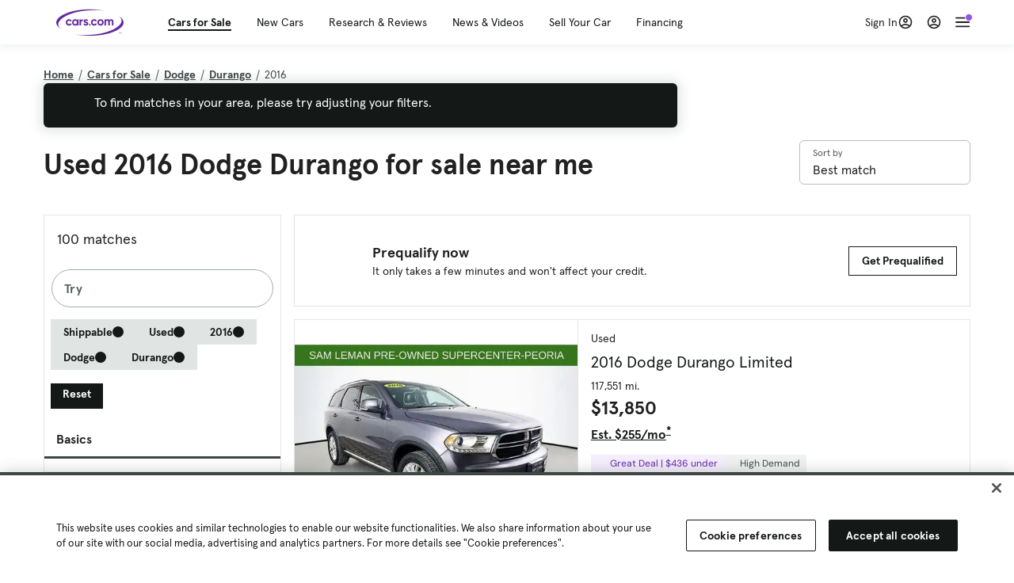

--- FILE ---
content_type: text/html; charset=utf-8
request_url: https://cars.qualtrics.com/jfe/form/SV_81Hx3Jkheo8zhmC
body_size: 19104
content:
<!DOCTYPE html>
<html class="JFEScope">
<head>
    <meta charset="UTF-8">
    <meta http-equiv="X-UA-Compatible" content="IE=edge">
    <meta name="apple-mobile-web-app-capable" content="yes">
    <meta name="mobile-web-app-capable" content="yes">
    <title>Qualtrics Survey | Qualtrics Experience Management</title>
    
        <link rel="dns-prefetch" href="//co1.qualtrics.com/WRQualtricsShared/">
        <link rel="preconnect" href="//co1.qualtrics.com/WRQualtricsShared/">
    
    <meta name="description" content="The most powerful, simple and trusted way to gather experience data. Start your journey to experience management and try a free account today.">
    <meta name="robots" content="noindex">
    <meta id="meta-viewport" name="viewport" content="width=device-width, initial-scale=1, minimum-scale=1, maximum-scale=2.5">
    <meta property="og:title" content="Qualtrics Survey | Qualtrics Experience Management">
    <meta property="og:description" content="The most powerful, simple and trusted way to gather experience data. Start your journey to experience management and try a free account today.">
    
        <meta property="og:image" content="https://cars.qualtrics.com/CP/Graphic.php?IM=IM_0ocZAgMDorIIuwJ">
    
    <script>(function(w) {
  'use strict';
  if (w.history && w.history.replaceState) {
    var path = w.location.pathname;
    var jfePathRegex = /^\/jfe\d+\//;

    if (jfePathRegex.test(path)) {
      w.history.replaceState(null, null, w.location.href.replace(path, path.replace(jfePathRegex, '/jfe/')));
    }
  }
})(window);
</script>
</head>
    <body id="SurveyEngineBody">
    <noscript><style>#pace{display: none;}</style><div style="padding:8px 15px;font-family:Helvetica,Arial,sans-serif;background:#fcc;border:1px solid #c55">Javascript is required to load this page.</div></noscript>
    
        <style type='text/css'>#pace{background:#fff;position:absolute;top:0;bottom:0;left:0;right:0;z-index:1}#pace::before{content:'';display:block;position:fixed;top:30%;right:50%;width:50px;height:50px;border:6px solid transparent;border-top-color:#0b6ed0;border-left-color:#0b6ed0;border-radius:80px;animation:q 1s linear infinite;margin:-33px -33px 0 0;box-sizing:border-box}@keyframes q{0%{transform:rotate(0)}100%{transform:rotate(360deg)}}
</style>
        <div id='pace'></div>
    
    <script type="text/javascript">
      window.QSettings = {
          
        jfeVersion: "769e2b61e097acbecfd853e4c1ac8e48a17561c3",
        publicPath: "/jfe/static/dist/",
        cbs: [], bootstrapSkin: null, ab: false,
        getPT: function(cb) {
          if (this.pt !== undefined) {
            cb(this.success, this.pt);
          } else {
            this.cbs.push(cb);
          }
        },
        setPT: function(s, pt) {
          this.success = s;
          this.pt = pt;
          if (this.cbs.length) {
            for (var i = 0; i < this.cbs.length; i++) {
              this.cbs[i](s, pt);
            }
          }
        }
      };
    </script>
    <div id="skinPrefetch" style="position: absolute; visibility: hidden" class="JFEContent SkinV2 webkit CSS3"></div>
    <script>(()=>{"use strict";var e,r,t,a,o,c={},n={};function d(e){var r=n[e];if(void 0!==r)return r.exports;var t=n[e]={id:e,loaded:!1,exports:{}};return c[e].call(t.exports,t,t.exports,d),t.loaded=!0,t.exports}d.m=c,e=[],d.O=(r,t,a,o)=>{if(!t){var c=1/0;for(l=0;l<e.length;l++){for(var[t,a,o]=e[l],n=!0,f=0;f<t.length;f++)(!1&o||c>=o)&&Object.keys(d.O).every(e=>d.O[e](t[f]))?t.splice(f--,1):(n=!1,o<c&&(c=o));if(n){e.splice(l--,1);var i=a();void 0!==i&&(r=i)}}return r}o=o||0;for(var l=e.length;l>0&&e[l-1][2]>o;l--)e[l]=e[l-1];e[l]=[t,a,o]},d.n=e=>{var r=e&&e.__esModule?()=>e.default:()=>e;return d.d(r,{a:r}),r},t=Object.getPrototypeOf?e=>Object.getPrototypeOf(e):e=>e.__proto__,d.t=function(e,a){if(1&a&&(e=this(e)),8&a)return e;if("object"==typeof e&&e){if(4&a&&e.__esModule)return e;if(16&a&&"function"==typeof e.then)return e}var o=Object.create(null);d.r(o);var c={};r=r||[null,t({}),t([]),t(t)];for(var n=2&a&&e;"object"==typeof n&&!~r.indexOf(n);n=t(n))Object.getOwnPropertyNames(n).forEach(r=>c[r]=()=>e[r]);return c.default=()=>e,d.d(o,c),o},d.d=(e,r)=>{for(var t in r)d.o(r,t)&&!d.o(e,t)&&Object.defineProperty(e,t,{enumerable:!0,get:r[t]})},d.f={},d.e=e=>Promise.all(Object.keys(d.f).reduce((r,t)=>(d.f[t](e,r),r),[])),d.u=e=>"c/"+{196:"vendors~recaptchav3",233:"db",438:"vendors~mockForm",821:"barrel-roll",905:"ss",939:"bf",1044:"matrix",1075:"mc",1192:"meta",1205:"timing",1365:"hmap",1543:"recaptchav3",1778:"slide",1801:"fade",2042:"jsApi",2091:"advance-button-template",2292:"hotspot",2436:"slider",2552:"vendors~scoring~cs~matrix",2562:"flip",2603:"mockForm",2801:"fancybox",3432:"mp",4522:"scoring",4863:"dd",5321:"vendors~mockForm~response-summary~fileupload",5330:"fileupload",5453:"default~cs~slider~ss",5674:"pgr",5957:"response-summary",6023:"vendors~fileupload",6198:"te",6218:"ro",6246:"focus-handler",6255:"captcha",6500:"default~hl~hotspot~matrix",6507:"prototype",7211:"sbs",7529:"cs",7685:"preview",7719:"default~hmap~pgr~ro~te~timing",8095:"default~cs~slider",8393:"draw",8606:"default~captcha~cs~db~dd~draw~fileupload~hmap~hl~hotspot~matrix~mc~meta~pgr~ro~sbs~slider~ss~te~timing",9679:"toc",9811:"hl"}[e]+"."+{196:"97848bc9e7c6051ecccc",233:"8ba9f6447cd314fbb68a",438:"53d5364f2fde015d63eb",821:"7889bb8e29b6573a7c1e",905:"351d3164dfd98410d564",939:"eec2597b947c36022f6d",1044:"d8d7465fc033fbb10620",1075:"86a63d9fd6b94fccd78b",1192:"2bda7fa2af76817782a5",1205:"e0a338ca75eae4b40cc1",1365:"b3a7378eb91cc2c32d41",1543:"c245bb2c6da0a1de2911",1778:"89aa23ad976cab36539d",1801:"8cb2d1667aca0bc1260e",2042:"c48c082656b18079aa7e",2091:"4f0959084e4a4a187d1d",2292:"14fd8d7b863312b03015",2436:"96ce9dfbc69cf4a6f014",2552:"7cd2196cef0e70bb9e8a",2562:"3266dde7e4660ffcef3a",2603:"c8f6cb94cd9e79b57383",2801:"685cee5836e319fa57a8",3432:"6ae4057caed354cea4bd",4522:"1beb1b30ccc2fa30924f",4863:"4a0994a3732ac4fec406",5321:"41b49ced3a7a9cce58ab",5330:"4e241617d0d8f9638bed",5453:"171b59120e19c43bc4c6",5674:"144a9eb1a74ebd10fb2f",5957:"18b07be3e10880ac7370",6023:"2f608006811a8be8971c",6198:"31e404ce9bb91ad2fdc1",6218:"3cb64ba46db80f90121a",6246:"ba7b22b6a40782e5e004",6255:"a511708ee09ee539c882",6500:"e988cfdc3a56d687c346",6507:"63afbf731c56ba97ae7b",7211:"2d043279f45787cdbc6a",7529:"6440499b8bf1aaf62693",7685:"1241170f420176c2c6ef",7719:"8714f0d6579c8e712177",8095:"3b318c0e91b8cce117d5",8393:"2a48f184a447969fff1f",8606:"017a626bdaafbf05c221",9679:"20b914cfa638dfe959cc",9811:"e3e744cd3ab59c8be98b"}[e]+".min.js",d.miniCssF=e=>"fancybox.0bb59945b9873f54214a.min.css",d.g=function(){if("object"==typeof globalThis)return globalThis;try{return this||new Function("return this")()}catch(e){if("object"==typeof window)return window}}(),d.o=(e,r)=>Object.prototype.hasOwnProperty.call(e,r),a={},o="javascriptformengine:",d.l=(e,r,t,c)=>{if(a[e])a[e].push(r);else{var n,f;if(void 0!==t)for(var i=document.getElementsByTagName("script"),l=0;l<i.length;l++){var b=i[l];if(b.getAttribute("src")==e||b.getAttribute("data-webpack")==o+t){n=b;break}}n||(f=!0,(n=document.createElement("script")).charset="utf-8",n.timeout=120,d.nc&&n.setAttribute("nonce",d.nc),n.setAttribute("data-webpack",o+t),n.src=e),a[e]=[r];var s=(r,t)=>{n.onerror=n.onload=null,clearTimeout(u);var o=a[e];if(delete a[e],n.parentNode&&n.parentNode.removeChild(n),o&&o.forEach(e=>e(t)),r)return r(t)},u=setTimeout(s.bind(null,void 0,{type:"timeout",target:n}),12e4);n.onerror=s.bind(null,n.onerror),n.onload=s.bind(null,n.onload),f&&document.head.appendChild(n)}},d.r=e=>{"undefined"!=typeof Symbol&&Symbol.toStringTag&&Object.defineProperty(e,Symbol.toStringTag,{value:"Module"}),Object.defineProperty(e,"__esModule",{value:!0})},d.nmd=e=>(e.paths=[],e.children||(e.children=[]),e),d.p="",(()=>{if("undefined"!=typeof document){var e=e=>new Promise((r,t)=>{var a=d.miniCssF(e),o=d.p+a;if(((e,r)=>{for(var t=document.getElementsByTagName("link"),a=0;a<t.length;a++){var o=(n=t[a]).getAttribute("data-href")||n.getAttribute("href");if("stylesheet"===n.rel&&(o===e||o===r))return n}var c=document.getElementsByTagName("style");for(a=0;a<c.length;a++){var n;if((o=(n=c[a]).getAttribute("data-href"))===e||o===r)return n}})(a,o))return r();((e,r,t,a,o)=>{var c=document.createElement("link");c.rel="stylesheet",c.type="text/css",d.nc&&(c.nonce=d.nc),c.onerror=c.onload=t=>{if(c.onerror=c.onload=null,"load"===t.type)a();else{var n=t&&t.type,d=t&&t.target&&t.target.href||r,f=new Error("Loading CSS chunk "+e+" failed.\n("+n+": "+d+")");f.name="ChunkLoadError",f.code="CSS_CHUNK_LOAD_FAILED",f.type=n,f.request=d,c.parentNode&&c.parentNode.removeChild(c),o(f)}},c.href=r,t?t.parentNode.insertBefore(c,t.nextSibling):document.head.appendChild(c)})(e,o,null,r,t)}),r={3454:0};d.f.miniCss=(t,a)=>{r[t]?a.push(r[t]):0!==r[t]&&{2801:1}[t]&&a.push(r[t]=e(t).then(()=>{r[t]=0},e=>{throw delete r[t],e}))}}})(),(()=>{var e={3454:0};d.f.j=(r,t)=>{var a=d.o(e,r)?e[r]:void 0;if(0!==a)if(a)t.push(a[2]);else if(3454!=r){var o=new Promise((t,o)=>a=e[r]=[t,o]);t.push(a[2]=o);var c=d.p+d.u(r),n=new Error;d.l(c,t=>{if(d.o(e,r)&&(0!==(a=e[r])&&(e[r]=void 0),a)){var o=t&&("load"===t.type?"missing":t.type),c=t&&t.target&&t.target.src;n.message="Loading chunk "+r+" failed.\n("+o+": "+c+")",n.name="ChunkLoadError",n.type=o,n.request=c,a[1](n)}},"chunk-"+r,r)}else e[r]=0},d.O.j=r=>0===e[r];var r=(r,t)=>{var a,o,[c,n,f]=t,i=0;if(c.some(r=>0!==e[r])){for(a in n)d.o(n,a)&&(d.m[a]=n[a]);if(f)var l=f(d)}for(r&&r(t);i<c.length;i++)o=c[i],d.o(e,o)&&e[o]&&e[o][0](),e[o]=0;return d.O(l)},t=self.webpackChunkjavascriptformengine=self.webpackChunkjavascriptformengine||[];t.forEach(r.bind(null,0)),t.push=r.bind(null,t.push.bind(t))})()})();</script>
    <script src="/jfe/static/dist/jfeLib.41e905943427321fa036.min.js" crossorigin="anonymous"></script>
    <script src="/jfe/static/dist/jfe.39be4855c331cd029895.min.js" crossorigin="anonymous"></script>


    <link href="/jfe/themes/templated-skins/qualtrics.2014:cars.9820517390:null/version-1765475774342-89bffa/stylesheet.css" rel="stylesheet"><link href="https://rsms.me/inter/inter.css" rel="stylesheet">

    <link id="rtlStyles" rel="stylesheet" type="text/css">
    <style id="customStyles"></style>

    <style>
      .JFEScope .questionFocused   .advanceButtonContainer {transition:opacity .3s!important;visibility:unset;opacity:1}
      .JFEScope .questionUnfocused .advanceButtonContainer, .advanceButtonContainer {transition:opacity .3s!important;visibility:hidden;opacity:0}
      .Skin .Bipolar .bipolar-mobile-header, .Skin .Bipolar .desktop .bipolar-mobile-header, .Skin .Bipolar .mobile .ColumnLabelHeader {display: none}

      /* Change color of question validation warnings */
      .Skin .ValidationError.Warn {color: #e9730c;}

      /* Hide mobile preview scrollbar for Chrome, Safari and Opera */
      html.MobilePreviewFrame::-webkit-scrollbar { display: none; }

      /* Hide mobile preview scrollbar for IE and Edge */
      html.MobilePreviewFrame { -ms-overflow-style: none; scrollbar-width: none; }
    </style>
    <style type="text/css">.accessibility-hidden{height:0;width:0;overflow:hidden;position:absolute;left:-999px}</style>
    <div id="polite-announcement" class="accessibility-hidden" aria-live="polite" aria-atomic="true"></div>
    <div id="assertive-announcement" class="accessibility-hidden" aria-live="assertive" role="alert" aria-atomic="true"></div>
    <script type="text/javascript">
      (function () {
        var o = {};
        try {
          Object.defineProperty(o,'compat',{value:true,writable:true,enumerable:true,configurable:true});
        } catch (e) {};
        if (o.compat !== true || document.addEventListener === undefined) {
          window.location.pathname = '/jfe/incompatibleBrowser';
        }

        var fv = document.createElement('link');
        fv.rel = 'apple-touch-icon';
        fv.href = "https://cars.qualtrics.com/CP/Graphic.php?IM=IM_eR3RqUaDkCmZcDb";
        document.getElementsByTagName('head')[0].appendChild(fv);
      })();
      QSettings.ab = false;
      document.title = "Qualtrics Survey | Qualtrics Experience Management";
      
      (function(s) {
        QSettings.bootstrapSkin = s;
        var sp = document.getElementById('skinPrefetch');
        if (sp) {
          sp.innerHTML = s;
        }
      })("<meta name=\"HandheldFriendly\" content=\"true\" />\n<meta name = \"viewport\" content = \"user-scalable = yes, maximum-scale=10, minimum-scale=1, initial-scale = 1, width = device-width\" />\n<div class='Skin'>\n\t<div id=\"Overlay\"></div>\n\t<div id=\"Wrapper\">\n\t\t\n\t\t<div class='SkinInner'>\n\t\t\t<div id='LogoContainer'>\n\t\t\t\t<div id='Logo'><img src=\"https://cars.qualtrics.com/CP/Graphic.php?IM=IM_4UzHhdp9et1Omp0\" /></div>\n\t\t\t</div>\n\t\t\t<div id='HeaderContainer'>\n\t\t\t\t<div id=\"BrandingHeader\"><script type=\"text/javascript\">\nQualtrics.SurveyEngine.addOnReady(function() {\njQuery('#Plug').attr('style', 'display:none !important');\n});\n<\/script></div>\n\t\t\t\t<div id='Header'>{~Header~}</div>\n\t\t\t</div>\n\t\t\t<div id='SkinContent'>\n\t\t\t\t<div id='Questions'>{~Question~}</div>\n\t\t\t\t<div id='Buttons'>{~Buttons~}</div>\n\t\t\t\t<div id='ProgressBar'>{~ProgressBar~}</div>\n\t\t\t</div>\n\t\t</div>\n\t\t<div id='Footer'>{~Footer~}</div>\n\t\t\n\t\t<div id='PushStickyFooter'></div>\n\t</div>\n\t<div id=\"Plug\" style=\"display:block !important;\"><a href=\"https://www.qualtrics.com/powered-by-qualtrics/?utm_source=internal%2Binitiatives&utm_medium=survey%2Bpowered%2Bby%2Bqualtrics&utm_content={~BrandID~}&utm_survey_id={~SurveyID~}\" target=\"_blank\" aria-label=\"{~PlugLabel~}\">{~Plug~}</a></div>\n</div>\n<script>Qualtrics.SurveyEngine.addOnload(Qualtrics.uniformLabelHeight);<\/script>\n\n<script>\n//TM6 Question Text Cell Padding\n\t//JFE\n\tPage.on('ready:imagesLoaded',function() {\n\t\tvar t = jQuery(\".QuestionText table\");\n\t  for (i=0; i<t.length; i++) {\n\t    if (t[i].cellPadding != undefined) {\n\t      var p = t[i].cellPadding + \"px\";\n\t      t.eq(i).find(\"th\").css(\"padding\",p);\n\t      t.eq(i).find(\"td\").css(\"padding\",p);\n\t    }\n\t  }\n\t});\n\t//SE\n\tjQuery(window).on('load',function() {\n\t\tif (jQuery(\"div\").hasClass(\"JFE\") == false) {\n\t    var t = jQuery(\".QuestionText table\");\n\t    for (i=0; i<t.length; i++) {\n\t      if (t[i].cellPadding != undefined) {\n\t        var p = t[i].cellPadding + \"px\";\n\t        t.eq(i).find(\"th\").css(\"padding\",p);\n\t        t.eq(i).find(\"td\").css(\"padding\",p);\n\t      }\n\t    }\n\t\t};\n\t});\n//TM21 iOS Text Box Width Fix\n//JFE\nPage.on('ready:imagesLoaded',function() {\n\tfunction isIE () {\n  \tvar myNav = navigator.userAgent.toLowerCase();\n  \treturn (myNav.indexOf('msie') != -1) ? parseInt(myNav.split('msie')[1]) : false;\n\t}\n\tif (!isIE()) {\n\t\tvar mq = window.matchMedia( \"(max-width: 480px)\" );\n\t\tif (mq.matches == true) {\n\t\t\tjQuery(\".Skin .MC .TextEntryBox\").css(\"width\",\"100%\");\n\t\t\tjQuery(\".Skin .TE .ESTB .InputText\").css(\"width\",\"100%\");\n\t\t\tjQuery(\".Skin .TE .FORM .InputText\").css(\"width\",\"100%\");\n\t\t\tjQuery(\".Skin .TE .ML .InputText\").css(\"width\",\"100%\");\n\t\t\tjQuery(\".Skin .TE .PW .InputText\").css(\"width\",\"100%\");\n\t\t\tjQuery(\".Skin .TE .SL .InputText\").css(\"width\",\"100%\");\n\t\t\tjQuery(\".Skin .TE .FollowUp .InputText\").css(\"width\",\"100%\");\n\t\t};\n\t};\n});\n//SE\njQuery(window).on('load',function() {\n\tfunction isIE () {\n  \tvar myNav = navigator.userAgent.toLowerCase();\n  \treturn (myNav.indexOf('msie') != -1) ? parseInt(myNav.split('msie')[1]) : false;\n\t}\n\tif (!isIE()) {\n\t\tvar mq = window.matchMedia( \"(max-width: 480px)\" );\n\t\tif (jQuery(\"div\").hasClass(\"JFE\") == false && mq.matches == true) {\n\t\t\tjQuery(\".Skin .MC .TextEntryBox\").css(\"width\",\"100%\");\n\t\t\tjQuery(\".Skin .TE .ESTB .InputText\").css(\"width\",\"100%\");\n\t\t\tjQuery(\".Skin .TE .FORM .InputText\").css(\"width\",\"100%\");\n\t\t\tjQuery(\".Skin .TE .ML .InputText\").css(\"width\",\"100%\");\n\t\t\tjQuery(\".Skin .TE .PW .InputText\").css(\"width\",\"100%\");\n\t\t\tjQuery(\".Skin .TE .SL .InputText\").css(\"width\",\"100%\");\n\t\t\tjQuery(\".Skin .TE .FollowUp .InputText\").css(\"width\",\"100%\");\n\t\t};\n\t};\n});\n<\/script>\n\n<style>.Skin .QuestionOuter.Matrix{max-width:1100px}</style>\n");
      
      
      (function() {
        var fv = document.createElement('link');
        fv.type = 'image/x-icon';
        fv.rel = 'icon';
        fv.href = "https://cars.qualtrics.com/CP/Graphic.php?IM=IM_bdYYI4BiyXYEhx3";
        document.getElementsByTagName('head')[0].appendChild(fv);
      }());
      
      
    </script>
        <script type="text/javascript">
          (function(appData) {
            if (appData && typeof appData === 'object' && '__jfefeRenderDocument' in appData) {
              var doc = appData.__jfefeRenderDocument

              if (doc === 'incompatible') {
                window.location = '/jfe/incompatibleBrowser';
                return
              }

              window.addEventListener('load', function() {
                // farewell jfe
                delete window.QSettings
                delete window.webpackJsonp
                delete window.jQuery
                delete window.ErrorWatcher
                delete window.onLoadCaptcha
                delete window.experimental
                delete window.Page

                var keys = Object.keys(window);
                for (let i in keys) {
                  var name = keys[i];
                  if (name.indexOf('jQuery') === 0) {
                    delete window[name];
                    break;
                  }
                }

                document.open();
                document.write(doc);
                document.close();
              })
            } else {
              // prevent document.write from replacing the entire page
              window.document.write = function() {
                log.error('document.write is not allowed and has been disabled.');
              };

              QSettings.setPT(true, appData);
            }
          })({"FormSessionID":"FS_6CeDclDIjcmhMWO","QuestionIDs":["QID1","QID2"],"QuestionDefinitions":{"QID1":{"DefaultChoices":false,"DataExportTag":"Q1","QuestionID":"QID1","QuestionType":"Meta","Selector":"Browser","Configuration":{"QuestionDescriptionOption":"UseText"},"Choices":{"1":{"Display":"Browser","TextEntry":1},"2":{"Display":"Version","TextEntry":1},"3":{"Display":"Operating System","TextEntry":1},"4":{"Display":"Screen Resolution","TextEntry":1},"5":{"Display":"Flash Version","TextEntry":1},"6":{"Display":"Java Support","TextEntry":1},"7":{"Display":"User Agent","TextEntry":1}},"Validation":"None","GradingData":[],"Language":{"EN":{"QuestionText":"Click to write the question text","Choices":{"1":{"Display":"Browser"},"2":{"Display":"Version"},"3":{"Display":"Operating System"},"4":{"Display":"Screen Resolution"},"5":{"Display":"Flash Version"},"6":{"Display":"Java Support"},"7":{"Display":"User Agent"}}}},"NextChoiceId":4,"NextAnswerId":1,"SurveyLanguage":"EN"},"QID2":{"DefaultChoices":false,"DataExportTag":"Q2","QuestionType":"MC","Selector":"SAVR","SubSelector":"TX","Configuration":{"QuestionDescriptionOption":"UseText"},"Choices":{"1":{"Display":"Experience using Cars.com"},"2":{"Display":"Receive assistance for trouble I am experiencing with the Cars.com site"},"3":{"Display":"Leave feedback for a dealership"},"4":{"Display":"Receive assistance for trouble I am experiencing with listing my vehicle for sale on Cars.com"},"5":{"Display":"Experience using Your Garage","DisplayLogic":{"0":{"0":{"LeftOperand":"Page","LogicType":"EmbeddedField","Operator":"Contains","RightOperand":"/your-garage","Type":"Expression"},"1":{"Conjuction":"Or","LeftOperand":"Page Referrer","LogicType":"EmbeddedField","Operator":"Contains","RightOperand":"/your-garage","Type":"Expression"},"Type":"If"},"Type":"BooleanExpression","inPage":false}},"6":{"Display":"Feature request"}},"ChoiceOrder":[1,"6","5",2,"4",3],"Validation":{"Settings":{"ForceResponse":"ON","ForceResponseType":"ON","Type":"None"}},"GradingData":[],"Language":{"EN":{"QuestionText":"What type of feedback would you like to provide?","Choices":{"1":{"Display":"Experience using Cars.com"},"2":{"Display":"Receive assistance for trouble I am experiencing with the Cars.com site"},"3":{"Display":"Leave feedback for a dealership"},"4":{"Display":"Receive assistance for trouble I am experiencing with listing my vehicle for sale on Cars.com"},"5":{"Display":"Experience using Your Garage"},"6":{"Display":"Feature request"}}}},"NextChoiceId":7,"NextAnswerId":1,"QuestionID":"QID2","DataVisibility":{"Private":false,"Hidden":false},"SurveyLanguage":"EN"}},"NextButton":null,"PreviousButton":false,"Count":2,"Skipped":0,"NotDisplayed":0,"LanguageSelector":null,"Messages":{"PoweredByQualtrics":"Powered by Qualtrics","PoweredByQualtricsLabel":"Powered by Qualtrics: Learn more about Qualtrics in a new tab","A11yNextPage":"You are on the next page","A11yPageLoaded":"Page Loaded","A11yPageLoading":"Page is loading","A11yPrevPage":"You are on the previous page","FailedToReachServer":"We were unable to connect to our servers. Please check your internet connection and try again.","ConnectionError":"Connection Error","IPDLError":"Sorry, an unexpected error occurred.","Retry":"Retry","Cancel":"Cancel","Language":"Language","Done":"Done","AutoAdvanceLabel":"or press Enter","DecimalSeparator":"Please exclude commas and if necessary use a point as a decimal separator.","IE11Body":"You are using an unsupported browser. Qualtrics surveys will no longer load in Internet Explorer 11 after March 15, 2024.","BipolarPreference":"Select this answer if you prefer %1 over %2 by %3 points.","BipolarNoPreference":"Select this answer if you have no preference between %1 and %2.","Blank":"Blank","CaptchaRequired":"Answering the captcha is required to proceed","MCMSB_Instructions":"To select multiple options in a row, click and drag your mouse or hold down Shift when selecting. To select non-sequential options, hold down Control (on a PC) or Command (on a Mac) when clicking. To deselect an option, hold down Control or Command and click on a selected option.","MLDND_Instructions":"Drag and drop each item from the list into a bucket.","PGR_Instructions":"Drag and drop items into groups. Within each group, rank items by dragging and dropping them into place.","ROSB_Instructions":"Select items and then rank them by clicking the arrows to move each item up and down."},"IsPageMessage":false,"ErrorCode":null,"PageMessageTranslations":{},"CurrentLanguage":"EN","FallbackLanguage":"EN","QuestionRuntimes":{"QID1":{"Highlight":false,"ID":"QID1","Type":"Meta","Selector":"Browser","SubSelector":null,"ErrorMsg":null,"TerminalAuthError":false,"Valid":false,"MobileFirst":false,"QuestionTypePluginProperties":null,"CurrentMultiPageQuestionIndex":0,"Displayed":true,"PreValidation":"None","IsAutoAuthFailure":false,"ErrorSeverity":null,"PDPErrorMsg":null,"PDPError":null,"QuestionText":"Click to write the question text","Choices":{"1":{"Display":"Browser"},"2":{"Display":"Version"},"3":{"Display":"Operating System"},"4":{"Display":"Screen Resolution"},"5":{"Display":"Flash Version"},"6":{"Display":"Java Support"},"7":{"Display":"User Agent"}},"WontBeDisplayedText":"This question will not be displayed to the recipient.","Active":true},"QID2":{"Highlight":false,"ID":"QID2","Type":"MC","Selector":"SAVR","SubSelector":"TX","ErrorMsg":null,"TerminalAuthError":false,"Valid":false,"MobileFirst":false,"QuestionTypePluginProperties":null,"CurrentMultiPageQuestionIndex":0,"Displayed":true,"PreValidation":{"Settings":{"ForceResponse":"ON","ForceResponseType":"ON","Type":"None"}},"Choices":{"1":{"ID":"1","RecodeValue":"1","VariableName":"1","Text":"","Display":"Experience using Cars.com","InputWidth":null,"Exclusive":false,"Selected":false,"Password":false,"TextEntry":false,"TextEntrySize":"Small","TextEntryLength":null,"InputHeight":null,"Error":null,"ErrorMsg":null,"PDPErrorMsg":null,"PDPError":null,"Displayed":true},"2":{"ID":"2","RecodeValue":"2","VariableName":"2","Text":"","Display":"Receive assistance for trouble I am experiencing with the Cars.com site","InputWidth":null,"Exclusive":false,"Selected":false,"Password":false,"TextEntry":false,"TextEntrySize":"Small","TextEntryLength":null,"InputHeight":null,"Error":null,"ErrorMsg":null,"PDPErrorMsg":null,"PDPError":null,"Displayed":true},"3":{"ID":"3","RecodeValue":"3","VariableName":"3","Text":"","Display":"Leave feedback for a dealership","InputWidth":null,"Exclusive":false,"Selected":false,"Password":false,"TextEntry":false,"TextEntrySize":"Small","TextEntryLength":null,"InputHeight":null,"Error":null,"ErrorMsg":null,"PDPErrorMsg":null,"PDPError":null,"Displayed":true},"4":{"ID":"4","RecodeValue":"4","VariableName":"4","Text":"","Display":"Receive assistance for trouble I am experiencing with listing my vehicle for sale on Cars.com","InputWidth":null,"Exclusive":false,"Selected":false,"Password":false,"TextEntry":false,"TextEntrySize":"Small","TextEntryLength":null,"InputHeight":null,"Error":null,"ErrorMsg":null,"PDPErrorMsg":null,"PDPError":null,"Displayed":true},"5":{"ID":"5","RecodeValue":"5","VariableName":"5","Text":"","Display":"Experience using Your Garage","InputWidth":null,"Exclusive":false,"Selected":false,"Password":false,"TextEntry":false,"TextEntrySize":"Small","TextEntryLength":null,"InputHeight":null,"Error":null,"ErrorMsg":null,"PDPErrorMsg":null,"PDPError":null,"Displayed":false},"6":{"ID":"6","RecodeValue":"6","VariableName":"6","Text":"","Display":"Feature request","InputWidth":null,"Exclusive":false,"Selected":false,"Password":false,"TextEntry":false,"TextEntrySize":"Small","TextEntryLength":null,"InputHeight":null,"Error":null,"ErrorMsg":null,"PDPErrorMsg":null,"PDPError":null,"Displayed":true}},"ChoiceOrder":["1","6","2","4","3"],"ChoiceTextPosition":"Left","Selected":null,"IsAutoAuthFailure":false,"ErrorSeverity":null,"PDPErrorMsg":null,"PDPError":null,"QuestionText":"What type of feedback would you like to provide?","ExistingChoices":{},"ProcessedDisplayChoiceOrder":["1","6","2","4","3"],"ChoiceOrderSetup":true,"Active":true}},"IsEOS":false,"FailedValidation":false,"PDPValidationFailureQuestionIDs":[],"BlockID":"BL_efZV8eIc4EQ2sv4","FormTitle":"Qualtrics Survey | Qualtrics Experience Management","SurveyMetaDescription":"The most powerful, simple and trusted way to gather experience data. Start your journey to experience management and try a free account today.","TableOfContents":null,"UseTableOfContents":false,"SM":{"BaseServiceURL":"https://cars.qualtrics.com","SurveyVersionID":"9223370314410068697","IsBrandEncrypted":false,"JFEVersionID":"03fe6757db2b5fa6b3fa7f1a6bef80a9295ac371","BrandDataCenterURL":"https://yul1.qualtrics.com","XSRFToken":"9NNndtdJ9v-Yd0e2cPcgJA","StartDate":"2026-01-26 11:42:41","StartDateRaw":1769427761936,"BrandID":"cars","SurveyID":"SV_81Hx3Jkheo8zhmC","BrowserName":"Chrome","BrowserVersion":"131.0.0.0","OS":"Macintosh","UserAgent":"Mozilla/5.0 (Macintosh; Intel Mac OS X 10_15_7) AppleWebKit/537.36 (KHTML, like Gecko) Chrome/131.0.0.0 Safari/537.36; ClaudeBot/1.0; +claudebot@anthropic.com)","LastUserAgent":"Mozilla/5.0 (Macintosh; Intel Mac OS X 10_15_7) AppleWebKit/537.36 (KHTML, like Gecko) Chrome/131.0.0.0 Safari/537.36; ClaudeBot/1.0; +claudebot@anthropic.com)","QueryString":"","IP":"18.117.109.93","URL":"https://cars.qualtrics.com/jfe/form/SV_81Hx3Jkheo8zhmC","BaseHostURL":"https://cars.qualtrics.com","ProxyURL":"https://cars.qualtrics.com/jfe/form/SV_81Hx3Jkheo8zhmC","JFEDataCenter":"jfe6","dataCenterPath":"jfe6","IsPreview":false,"LinkType":"anonymous","geoIPLocation":{"IPAddress":"18.117.109.93","City":"Columbus","CountryName":"United States","CountryCode":"US","Region":"OH","RegionName":"Ohio","PostalCode":"43215","Latitude":39.9625,"Longitude":-83.0061,"MetroCode":535,"Private":false},"geoIPV2Enabled":true,"EDFromRequest":[],"FormSessionID":"FS_6CeDclDIjcmhMWO"},"ED":{"SID":"SV_81Hx3Jkheo8zhmC","SurveyID":"SV_81Hx3Jkheo8zhmC","Q_URL":"https://cars.qualtrics.com/jfe/form/SV_81Hx3Jkheo8zhmC","UserAgent":"Mozilla/5.0 (Macintosh; Intel Mac OS X 10_15_7) AppleWebKit/537.36 (KHTML, like Gecko) Chrome/131.0.0.0 Safari/537.36; ClaudeBot/1.0; +claudebot@anthropic.com)","Q_CHL":"anonymous","Q_LastModified":1769099313,"Q_Language":"EN"},"PostToStartED":{},"FormRuntime":null,"RuntimePayload":"6HVgPK7tu6/Vbub2yX1RL/GZHWQV5rRp2ovpiFBx2XxDpb5cYBss4AGSiZUSfYRo9BAXeMrgm08grB4qoV7rXbT99jtJZeyNHIz3OASOCPu7Bgwlfvo3+/ZWrZP619A9Mfe8+8KDoD7YdLhBqMcHCzLOsIfkRzQti2HdP0bdHH8qo6Jx7snouyq8qbdSGvXoGzqmnoFNtKRTg2/W6P3SnbzSYc8PoayLctD3+qUxLAhDNjjjH+YmHCBIiFsfVCdP0SgONnFkaK4SFx66QOIpcjb8kgv0EhWFMa+pQZTTeZ9Kt41RNCZOqzJg50D0OzOGvay/Oqmmea8zLWFVIjPrrJuCU6xpVsmTGGIUQATLCGaTW284MWYmtm25YGCyNyegnAa9jVjPGiMm7GCK6q6+vn1kO2ELSDzId0fgpfvSWD1VbHb21KVwOqLOi4We3al7zSRvcKzR5HWhCdDoKXLp+MXUncADn5DZs4EF/Hr4/LOikPAWUiYzmpPNE4OZGf9N7uzgcLe/4ofj4av/ge6xS8/ZQF4w3W8SprZGVdrPhk2Ngx0hEUmC6EPDzl20V+NU4PEYkrtvqIg8FOfdypLHIqR5c+tncvUA2jnGITtlwCCj8QzY7xqFzSGKjwX+nHo/NfKgK2bxj/dgg4VOLo34k08gggHjzMhLqwW3UivDl1SI2WTL65KUyyBHAHXsM5ZHDXuCr8wGewWGCchkdIKCwzStFmwhPQmgtoXOhWnsFp80BoGh2qbsv+dlzZVWT6zOCqQnpStymmWquh0SXR9sPQR87Gg40p5pIx5vazBM7Sdc/blbFEt7PKpZnG2zp5gP572afNhkSWyo09d6HWZjkGOYXz5C3K8wdOHvkAds/[base64]/PKYH13wy55iPLQphODsLc9tqlcZSTxXa+6iTMQMOyH5lorjWsHoa5wNHUdFXQxFPJ3u2kwz3BJNReDdguxF5QQumULIEfF8PWYDH8Bf2NQ/[base64]/ROMHxl5NPOi9Ju35ymJP2piujoilsSoJpD13kJI+B49GFl+1wVxm3ysl4vmCZRYtr5cUeKTB4kVk6wSC6GkSMIOIoWRMLzhY7D8PxiAeyNgkgFqvnxA8EK0KXyizPve/EqED8d94DncWD4QK4jnseMnR2rnV+IPmyIa3z0yIeESMqXi4sn+wpSJ79R8o9niyZvj8PUZJkT3on1JnI0U6F2DZlIG355So56jHQTrdq1GfJUJlSs0tZcLmQGOcpbzcDPRPvuA1h3I2UZL28bGgRy6ovWm5Hm26lbw8MDCguAGR9Ztj90RQFEwmo+pmJI/[base64]/[base64]/DEIFiYnvPDugLQs7lDqv7/WcnKHs7WW9DERUu119ZiYlpbSOMfUcPS5f+S8vdySlRuX8OMs2ifZnwMo4Oo9l7l4NfJY57ePWuXYqqBUUGmyyFWw91BZIcEt0+mMG6WN5t8mbmpYKZZmHa/RrrjqmVVt1HlgFWFja/e9Ywd5kg/3M5m4PI6ecLJH2aNYxiWyn41ZtoL/hxiw0jAK2EM+msgqVkBJ7VQULOL9Z/1XapHBG4EFuZ2oTIKu6slW5BGhH2heq+jWmIfAeVLmc2HgFCxoJCQcq3uuu6/TasWdMlhhU2myLebOB1Oft2wva5pz1+jmWcyIvGgrHDtCMrRE3UGxdWtbj/Lqpu8qaQa0xgKDNnX7lph4mKviWPpcLWQWdmt/92zmeINtiPaikPYt0C4YlOfhlv+PNrGAmYc1jiFF6nN9HBXJ1mkZJSDMhFdvj94xHExImTxAkW0HSof4n7oD+0a9ppHzIbI31ZRtHxH1+bHKAB13ysLGTsNIKtflLQ0/VinsPRhG+fd/Q59u1GZOMVvBNUoAvfG/Puj8MJx45wAM0/kCqWaQAgl+w/kyxAYwmRwQaJ082Zvq5p99fqois7PwK3Zm7Eaoqz+4lX8GIf3n/+Ak7RwyuOmISHKeguVST9lafSYEMQ+TLLjQXUlML4Ro1ra3/[base64]/TLMSjIuKZ02gW11kotidfo20e9UaQO82bmROx8X1GdJMhYNimKBNkVN9+TzLxAoMhcU1cKZ9xC4b1UIh8CaBlXhDMSm9r+WapydcfMs3Qql17AeLL53aMP5nSEwS3EPCEna+ywNzCJww20dErf2gKXBcOd5eTsB5f8xm9oRDzBSs7iHNXMGFGB/s3vlB+wz1yZwmDGUCO/rzjheHPNtIOwTEinpKnWqZ8w2z+ADsOXrAQb8pYvW3iKYoIoiHKIpK5sitF3ECuTMyxF3sCaPVmPizTmkezJ+5wakkhz42+Yb0VIkS+EVc/[base64]/[base64]/KHFpQLK95yqQuSh5UFISZQcYeRa5kdCNGmP+Vl3HVDhimky9I+/GOJ7js9gK+ivCOGnrydpK4NoQp6ac4TMKRm7LmI/pHnMiBw63GmpQZhaeQo3bq+hytsLHWbka9LM48Q6Muw5A2mN5FS9JWGtnj9U66r2cBubsonGAui7j8K0dnF2Y4npDWiShT0tWBdW+jHSFD4ScQj1no5Zl/NFaxChwdReX17j4Ivi5NDIadTfLojp3GQMcpk8+yv8i/X0bFTEyIVX9vVCcbIs0dVivoemGjpQMuCJc/PRR1gEXFqmVKDbv+bB9+ABeTIbGYS+/8cMCekkhKyxo+R1gTpgSkxrXRedTcsydEBODaULaOUOLMZvQ8K6Jh9yYKoMs+gN8rTCjLC+w0Z01YBKA5kdZIPNk1emNFJmiwOXOXtfpwrs+T+FLd6U+nKoy3V3UICD3PaHA/MoenYGq7MkPLjXGihLG9Yw5Oe5TJY8uNsJzL7fdi7HA+i+aZmn+gA39OsfbWbD1vdXWe3tCf4ZSHQ3hVoBmWZjDUOduWKHPpXbUArAHY0rdFPVbcPN4UvkKntGfDmO3jyQTJ3zWWcTetPzsWr9uBJMFmWrghSBWQS+ccFIz2xunrIPnXeIymW4Y/XSsCOobqPAYYNjgTtv572VNI5VJ7J+TRanFp5B3BMJr4iw+GRx4xGdOUKrpoF/K53qlzggCWhcAeJfk74OrKd0PjvdkSa22fGu1SlHvl8svSL12HcxJBgkWlWL6vrIH7Xm/W8EikdzPJKKGVrx6sGoFLxaEfbh6ZLG102ug3VaLBsDqzP7wIiNzWjeVGq9GEuvz5mBQQnhXaCojFUZFHwIbGpV1zU2H9H9Cp/LdIV/Iu+SQLaG4C0RU8RhnDGWoCxtxEqATm3VKJm0XUjQo+zYuN9FUNJLS6jtN+jldsN/ACcM1G14JkBXzvQ1t0TWrYJixH4KkH5FLYpsBo8m/vaVuiUaqgIPQ5QcBiNuDgXwnZgw8qi2CpIxze/jFXAyhkRXcNPl0OoWKwRPaPtVz2YwT8MM1riBoZ1Re6/zFxiwC0yxZ3wKbpo0xxvyBB791oUzwb+UJ5NbZH/yQbUD2sb54p4iWed9akCRTquQcofnGsiAF0ADFkc7Cop6g6+zRM3queGvBEV+BwARxAIsVYHkpJtw07tDLwAG8nX1/T7d4Vvk3SvonTWs1K6YqTELBnYngB+88aq1Qs+Rqgx0nWT31G1Vy236BtpXV92O5MoX+1KFPCk9ZltPSaH2V0fZ8J1PCvNwrLn1weKA0myph8pDts+SW5FCCvb8AkSd0ZU8JOdq+p/FJ0d0wsthKAWv/uPNo8/lliV7eJhdYwByGjYRAT1YtE7/FG2977Evgcv7O0ffMDHBlVbj3jW7Aodlm7T31LIDOSfgllYgoC2j+EJIT7KcN2uEQvsN3fXDRjpPXBWdPunY6L737/[base64]/[base64]/Z3rSL9f+ti1XE3xux/ytBipnPWSkXpWDcjwLjf3f33KSkklkA1tlKFOrZu9mID/LbMYBNiE6R/[base64]/6+Ke1Z5r8W7nIcP4JPVhkLfD4BVGbK82UWduLn3tF7+t+EbXXAm+HmjqXTUA9XZ9O0LGZb/ZO7tLyXXWqo3h/BiM2ksN9LbVn7yUqi9Roor11EDHNyJmAflquS8EslYxvyi6BJgeuZ14ef/29D0EabMuYZ4QwjtDFyE/8lmLqqF2qDyrFmWZQIXG7s+ZXl7Tl/c+FQ3XT8UpfhpPFf+n/FUVOpHX4R0Zd8YmNsZbhI3g/cm9Y0YzYrcfnAufhqvwSnjgoWghe0Yp5E4SavSJnmsjObQ/7obN2KyRLq+OmNEbEB19Fu75mtXBBgb+dIRMIxq04ZvQCqEvEw4PRLvm/PYNsG2S6o/Av/Ru4R34VlUXiWy6xnmcEjibatgdjffEFYa3sxiIAZN+HZ0Nov1j1OlwMcw2Pq5c1aNSZ5iBcS89sJe5y/m5WxaKtts7SfzCwiAWyJB56m97v32xGy6hMNRV+OCefWBlBHNZH76/F8F86aI+RY7jINEBFoEzFpK9/YlP4zSlIYjwM04WFxJbDeoyF01BflAI6FEUA/p3FHsdjFAc3ARfee4zgu85YGAmyV3xm+3zXd0TcGzHKFDlsqs9yFbDFvDUYwqd3GMZuwL8icHImU9Zyy/nfvq0tHAK1PXBvskKORavpCiqwRJMYYbFJUXPrz37hvlzZ1giHypAGc4sMC//DZ47FQCO6Ky197XMaNqP707kwoeZcLQMVZLC+ptLgo187UtbXyzIQvn9kUsx5bjBVR8Flak9d9Wza/L1eO6boSSGoPoJ5EFkp1AEBaG9/CqdBf3uAioPryzyCqzkCcJHu7/POTNRTB7oepUgndWqFa/s8MRyj0KZ8YRDwrWS4HX7vKFVPHJrljBgUt+uZziS1qVqrgzD9es2mbZo9Corb7bKObSI2xU6VtXVQap8X3ve7RjSRLOih26+HccrjCaJE8b5ZwHVyi8jlHuO0ZoIpAcE76o/fuYaqgGq2vWLB4oxxWDYD6L0b3R2xiKacYkDrOvgDkRAkx6jA/OVAvfnmyGwV/6mM3skb22amqcegFAdYSdja6Y3+YofUjS/tEZJZxNRmvLjQ/[base64]/843G3cByzEzB4FyBVbXj2V5CuDhA1nN+cbkIS8zeBssOIxdDqz6TiXjkBz+lhb6inE56Ure+JO+B9O1G0AtLOstArpD1Ypse/UswW9n+QpBTrhPnHoMAhsyPZrbK/5yQLlLmlOLIbD4lodE9CUfKHMmvyIgnrv/xUzBVPbnGrJBsI9X87rLIXDFOtNhBCnkgQxcWJAWWn4zLS4G89VFXQHTVsR15Fa61IA==","TransactionID":1,"ReplacesOutdated":false,"EOSRedirectURL":null,"RedirectURL":null,"SaveOnPageUnload":true,"ProgressPercent":0,"ProgressBarText":"Survey Completion","ProgressAccessibleText":"Current Progress","FormOptions":{"BackButton":false,"SaveAndContinue":true,"SurveyProtection":"PublicSurvey","NoIndex":"Yes","SecureResponseFiles":true,"SurveyExpiration":"None","SurveyTermination":"DisplayMessage","Header":"<script>\n    jQuery(\".AdvanceButton\").hide();\n    <\/script>","Footer":"","ProgressBarDisplay":"None","PartialData":"+2 days","PreviousButton":{"Display":"Previous"},"NextButton":{"Display":"Next"},"SurveyTitle":"Qualtrics Survey | Qualtrics Experience Management","SkinLibrary":"cars","SkinType":"templated","Skin":"qualtrics.2014:cars.9820517390:null","NewScoring":1,"EOSMessage":"MS_eQJU8qmoIbhUiJ8","ShowExportTags":false,"CollectGeoLocation":false,"SurveyMetaDescription":"The most powerful, simple and trusted way to gather experience data. Start your journey to experience management and try a free account today.","PasswordProtection":"No","AnonymizeResponse":"No","RefererCheck":"No","ConfirmStart":false,"AutoConfirmStart":false,"ResponseSummary":"No","EOSMessageLibrary":"UR_abLyykajozQA1eJ","EOSRedirectURL":"http://","EmailThankYou":false,"ThankYouEmailMessageLibrary":null,"ThankYouEmailMessage":null,"InactiveSurvey":"DefaultMessage","PartialDeletion":null,"PartialDataCloseAfter":"LastActivity","AvailableLanguages":{"EN":[]},"CustomStyles":{"customCSS":".Skin { \n  font-family: \"Inter var\", Helvetica, Arial, sans-serif; \n}\n\n@supports (font-variation-settings: normal) {\n  .Skin { \n    font-family: \"Inter var alt\", Helvetica, Arial, sans-serif; \n  }\n}"},"Autoadvance":true,"ExternalCSS":"https://rsms.me/inter/inter.css","AutoadvanceHideButton":false,"AutoadvancePages":true,"ProtectSelectionIds":true,"headerMid":"","SurveyName":"Feedback - Responsive","SurveyLanguage":"EN","ActiveResponseSet":"RS_3I9aqL70DKui23k","SurveyStartDate":"0000-00-00 00:00:00","SurveyExpirationDate":"0000-00-00 00:00:00","SurveyCreationDate":"2022-03-18 21:16:16","SkinOptions":{"Version":3,"AnyDeviceSupport":true,"Icons":{"favicon":"https://cars.qualtrics.com/CP/Graphic.php?IM=IM_bdYYI4BiyXYEhx3","appleTouchIcon":"https://cars.qualtrics.com/CP/Graphic.php?IM=IM_eR3RqUaDkCmZcDb","ogImage":"https://cars.qualtrics.com/CP/Graphic.php?IM=IM_0ocZAgMDorIIuwJ"},"BrandingOnly":{"header":"<script type=\"text/javascript\">\nQualtrics.SurveyEngine.addOnReady(function() {\njQuery('#Plug').attr('style', 'display:none !important');\n});\n<\/script>","footer":"","css":".Skin .QuestionOuter.Matrix{max-width:1100px}","html":""},"ProgressBarPosition":"bottom","Logo":"https://cars.qualtrics.com/CP/Graphic.php?IM=IM_4UzHhdp9et1Omp0","LogoPosition":"center","LogoBanner":false,"QuestionsContainer":false,"QuestionDisplayWidth":"default","MCButtonChoices":false,"NPSMobileVertical":false,"HideRequiredAsterisk":false,"LayoutSpacing":0,"FallbackSkin":false},"SkinBaseCss":"/jfe/themes/templated-skins/qualtrics.2014:cars.9820517390:null/version-1765475774342-89bffa/stylesheet.css","PageTransition":"None","Favicon":"https://cars.qualtrics.com/brand-management/brand-assets/cars/favicon.ico","CustomLanguages":null,"SurveyTimezone":"America/Chicago","LinkType":"anonymous","Language":"EN","Languages":null,"DefaultLanguages":{"AR":"العربية","ASM":"অসমীয়া","AZ-AZ":"Azərbaycan dili","BEL":"Беларуская","BG":"Български","BS":"Bosanski","BN":"বাংলা","CA":"Català","CEB":"Bisaya","CKB":"كوردي","CS":"Čeština","CY":"Cymraeg","DA":"Dansk","DE":"Deutsch","EL":"Ελληνικά","EN":"English","EN-GB":"English (United Kingdom)","EN_GB":"English (Great Britain)","EO":"Esperanto","ES":"Español (América Latina)","ES-ES":"Español","ET":"Eesti","FA":"فارسی","FI":"Suomi","FR":"Français","FR-CA":"Français (Canada)","GU":"ગુજરાતી ","HE":"עברית","HI":"हिन्दी","HIL":"Hiligaynon","HR":"Hrvatski","HU":"Magyar","HYE":"Հայերեն","ID":"Bahasa Indonesia","ISL":"Íslenska","IT":"Italiano","JA":"日本語","KAN":"ಕನ್ನಡ","KAT":"ქართული","KAZ":"Қазақ","KM":"ភាសាខ្មែរ","KO":"한국어","LV":"Latviešu","LT":"Lietuvių","MAL":"മലയാളം","MAR":"मराठी","MK":"Mакедонски","MN":"Монгол","MS":"Bahasa Malaysia","MY":"မြန်မာဘာသာ","NE":"नेपाली","NL":"Nederlands","NO":"Norsk","ORI":"ଓଡ଼ିଆ ଭାଷା","PA-IN":"ਪੰਜਾਬੀ (ਗੁਰਮੁਖੀ)","PL":"Polski","PT":"Português","PT-BR":"Português (Brasil)","RI-GI":"Rigi","RO":"Română","RU":"Русский","SIN":"සිංහල","SK":"Slovenčina","SL":"Slovenščina","SO":"Somali","SQI":"Shqip","SR":"Srpski","SR-ME":"Crnogorski","SV":"Svenska","SW":"Kiswahili","TA":"தமிழ்","TEL":"తెలుగు","TGL":"Tagalog","TH":"ภาษาไทย","TR":"Tϋrkçe","UK":"Українська","UR":"اردو","VI":"Tiếng Việt","ZH-S":"简体中文","ZH-T":"繁體中文","Q_DEV":"Developer"},"ThemeURL":"//co1.qualtrics.com/WRQualtricsShared/"},"Header":"<script>\n    jQuery(\".AdvanceButton\").hide();\n    <\/script>","HeaderMessages":{},"Footer":"","FooterMessages":{},"HasJavaScript":true,"IsSystemMessage":false,"FeatureFlags":{"LogAllRumMetrics":false,"STX_HubRace":false,"STS_SpokeHubRoutingSim":false,"makeStartRequest":false,"verboseFrontendLogs":false,"JFE_BlockPrototypeJS":false},"TransformData":{},"AllowJavaScript":true,"TOCWarnPrevious":false,"NextButtonAriaLabel":"Next","PreviousButtonAriaLabel":"Previous","BrandType":"Corporate","TranslationUnavailable":false,"FilteredEDKeys":[],"CookieActions":{"Set":[],"Clear":[]}})
        </script>
    </body>
</html>
